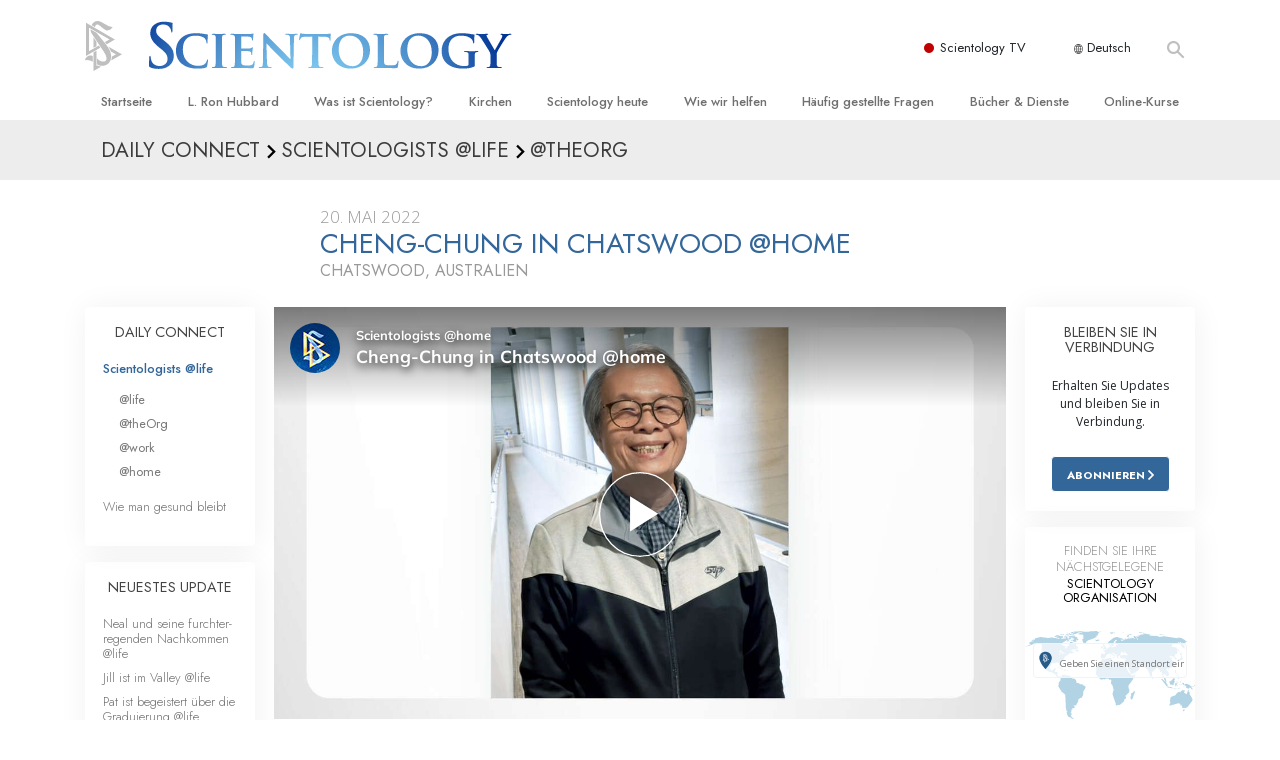

--- FILE ---
content_type: image/svg+xml
request_url: https://www.scientology.de/images/world-blue-simplified.svg
body_size: 12141
content:
<svg xmlns="http://www.w3.org/2000/svg" viewBox="0 0 329.556 170.485">
  <defs>
    <style>
      .cls-1 {
        fill: #b2d3e4;
      }
    </style>
  </defs>
  <path id="world-blue-simplified" class="cls-1" d="M88.766,168.633l.243-.562-.04-.823.664-.5.743.141,3.019,2.215,1.474.3-.184.6-.863.062-.665-.422-.1.48-.643.364Zm-5.331-2.98-.044-.723-1.851-2.96-.042-1.212.687-.963-1.652-.361.543-1.109-.4-2.053,1.288.421-.361-2.556-.807-.32.223,1.548-.705-.18-.686-4.106.223-.865L78.7,147.474l.422-.04-1.087-24.1-1.187-.745-.141-.523-5.979-4.528.158-.362-6.158-9.485.343-.562-.605-1.226.325-.907,1.468-1.755L66,102.677l-.425.585-.683-.543.223-.36-.2-1.172.382-.2.646-1.614-.08-.522,1.407-.785-.16-.4.425-.1-.042-.645.28-.465.563-.082.947-1.468-.4-.3.242-.743-.224-1.189.242-.32-.12-1.09-1.008-1.75.3-.343-.28-.078-.2-.427-.543-.36-.5.08-.242.444-.727.383-.121.261.5.685-.482.362-.526.061-.16-.766-.16.223-.363-.082-.2-.5-1.229-.242-.058.28-.123-.2-.582-.28-.223-.263.143-.222-.021-.28L61.1,87.518l-.059-.383-.282-.222.061.362-.242.322-.243-.36-.34-.12-.143-.263.2-.807-.3-.181.28-.242L58,83.29l.141-.2.18.2.078-.08-.136-.4-.345-.121-.14.3L55.67,82.5l-.284-.263L54.138,82l-2.155-2.173-1.41-.745-2.173.7-8.736-4.69-.6-1.431.383-.14-.061-.36.322-.323.061-.442-.28-.585v-.5L36.2,66.761l.365-.8-.987-.93-.061-.883-.545-.1-.8-1.308-.3-2.336.181-.484-.625-.5-.383.044-.48-.344-.364.524-.223,1.57.85,1.69.14.1.019.443.2-.021v.829l.883,1.424.4,3.043.523.04.627,1.149-.084.24-.543.463h-.2l-.141-.785L32.9,68.148l.22-1.628-1.045-.987-.181.182-.2-.342-.587-.3-.461-.745.12-.1.425.058.543-.461.2-.582L30.827,61.97l-.484-3.8.058-.646-.42-.745-.445-.14.022-.383-.565-.06-.262-.343-.926-.141-.2-.2.164-.707L27.18,51.68l.163-.3-.565-1.529L27.16,48.8l-.2-.683L32.8,38.053l1.168.423-.223,1.186.463-.32.8-2.053h-.14l-1.408-1.775-1.39-.5.262-1.105.724-.747-.823-.523.623-.985-.423-.885.5-.625-.12-.442-.5-.383.663-1.048-.323-.987.543-1.105-3-.464-.663-1.229-1.79-.622-1.351.1-1.729-1.048-1.271.243-.7.825-4.41.965,3.663-2.215.083-.28-5.578,2.257.042.583L6.4,29.232l-.563-.1L0,30.624l.082-.2,13.047-5.2-1.45.364-.08-.22-.966.44.078-.6-.725.427.322-.585L8.3,25.509,9.684,24.38l-.078-.421-1.45.223-.1-.545-.28-.282.8-.663-.062-.484,4.593-1.993.36.183,1.41-.545.5.1,1.109-.362.5-.522-.221-.2,1.188-.423-2.355.5-.362-.263-1.39.145-.905-.284.242-.443-.2-.663,5.153-1.007L17.276,17l1.851-.044.242-.7-.463-.422.16-.547-.14-.461-.646-.343,12.944-3.223.888.223-.1.484,1.929-.14-.4.24,7.913.945,1.186.263.665.522,7.871-1.308.042.442,1.67-.743.425.12.28.945,1.891-.725-.785.827,6.866.522.564.563-1.713.523,4.551-.081.284.663,1.408-.562-.4-.461,1.986-.386-5.489.144.062-.5-.827-.3-.845.124-.124-.848,4.452-.442-4.25-.183v-.382l2.317-.423L61.2,11.053l5.438-1.832.563.2-.945.48,2.093-.3.524.522,1.471-.545.338.343-.44,1.027.865-.423.564-1.067L72.52,9.3l.6.178.444.4L72.539,11.64l1.853,1.023-.522.485-1.41.08.141.422-.625.383-2.834.074.238.146.3.584,1-.08,1.027.483,2.642-.141.483-.685.9-.183.967.362-.845,1.048,1.247-.886.646.04,1.27-1.107-.324-.665-.583-.422,2.735-1.933.905.16.385.464.08,1.208-1.147.522,1.332.2-.867,1.107,1.75-.846.445.705-.848.8.261.744,3.685-2.92,2.2.242.7.527-.341.539-1.007.586.16.581-.461.547-3.482.945-.647-.343-6.581,3.323-.585.743-1.127.144-5.6,4.528,1.21.2L70.829,27.4l1.43-.24,2.075.966.338.585,4.168,1.027-.723,1.045-.322,2.578.885,1.167.928-.38,1.127-1.27.443-1.936-.345-.643,4.27-2.235.343-.8-.1-1.01-.622-.905,1.772-1.226.965-2.882.785-.261,2.175.423.905-.3,1.33,1.068.021.444,1.548.1-.964,2.456.743.2.323.683,3.985-2.5,1.129,3.985-.685.745,1.528,1.368,1.39.322.461.383v1.027l.687.162.221.461-.4,1.369-5.014,2.355-6.261.021-6.2,4.25,7.084-3.021.665.623-1.23.827-.1,2.293,1.105.625,1.734-.16,1.426-1.41-.2.907.525.44-6.563,2.96-.747-.1.3-1.048,2.093-1.025-2.818.2.04.4-4.732,2.394-.221.669.121.661.422.022.042-.443.219.28-.2.343-4.15.888,1.593-.242.223.242-2.235.382.078-.16-.423.36.282.061-1.55,1.893.021-.32-.222-.084-.242-.32.02.705.181.222-.118.5-1.37,1.532-.082-.042.585-.884-.4-.5.2-1.07-.383.543v.827l-.641-.2.6.423-.3,1.25.282.08-.2,1.752-.925.968-1.208.38-.888.766-.562.08-3.763,3.1-.525,7.971-.34.162-.527-.162-.078-.564L66.7,66.7l-.8-2.6.4-.846-.768-1.772-.38-.2-1.228.583-.181-.059-.4-.6-.6-.3-3.524.3.1.343-.14.5.182.259-.262.164-.343-.183-.48.243-.768-.04-.662-.684-.99.16-.7-.282-.705.082-4.168,2.414-.583,1.449.04,1.067-1.57,4.391,1.53,4.629,1.126.342.382.525,4.271-1.45.843-2.2,3.667-.7.242.261-.124.623-1.065,1.55.181.223-.643,1.55-.243-.322-.242.021-.02.181h.222l-.322.905.08.2-.178.463.058.12L57.458,79l-.2.04-.282.44.343.223.12-.181.3.16.125.04.258-.222.324-.021.1.122.181-.08,1.027.08.522-.284.6.162.527-.14,1.931,1.287-.122.12-.078.283.058.464-.28.443-.242,1.973-.181.14-.1.886-.241.322.022.343.16.222,1.126,1.751.382.464-.04.261.463.061.1-.1.3.322,2.153-1.067.625.08-.062.12,1.13.263.745.747.583.038.887-.888.483-.14.3-1.509.663-.6.726-.02.1-.261.867.1,1.971-1.55.4.078.263.345-.242.421-.059.3-.665.164.341.583-.058.663-.543.747L75.66,88.2l.482-.083.3-.925-.325-.442v-.968l1.431-.522-.122-.6.426-.4.341.905.785.021.705.705.02.42,2.216-.12.62.585.848.141.646-.381.038-.326,2.74-.1-.968.385.362.6.884.078.827.646.143,1.027.582-.04.445.3,1.386,1.31.02.665.427.018,1,1.09,1.35.24.118-.221.93-.1,1.207.344,2.376,1.528.182.523.381-.059.867,2.956.6.2.022.886-.85,1.047.345.4,1.992.2.063,1.266.846-.825,3.322,1.228.543.766-.16.707,1.308-.407,3.883.627,3.161,2.5,1.834.425.423.4.6,2.416-.4,2.112-3.543,5.174-.282.021-.362,6.159-.32.524-.1,1.711-1.029,1.672-.12,1.308-.844.563-.222.765-2.9.484-3.968,3.241-.06.965.263.707-.219,1.911-4.229,7.328-1.068.707-.847-.243-.543.121-1.087-.543-.726.04-.785-.705.063.665,1.57,1.105.02.905.785.566.063.646-.667,1.67-1.388.685-3.223.141.4.763.018.97.363.623-.5.442-1.008.181-1.125-.463-.3.322.5,1.248.807.382.44-.4.5.644-.827.382-.583.785.2,1.893-.947.021-.583.623.02.945,2.336,1.169.04,1.128-.947.705-.1,1.448-.705.5-.183.585L90.7,166.54l-1.287-.082-1.027.745.362,1.147ZM70.2,46.389l.545.26,4.71-1.734.08-.48h2.113l.926-.4.122-.484-.04-.181-.2-.1-.766.445-.36-.242-.925.18-1.633.745.362.12.4-.08-.062.36-1.851.5-.524-.12-1.811.807-.543-.082Zm-1.793-4.431L66.4,44.474l-.384,1.895.06.078h.362l1.271-.925.362-.806-.022-.765L69.781,42.1l-.08.422.445-.624.28-.123.34-.48,1.29.743-.463,1.13-.765.5-.062.3.185.021.863-.563.324.143L71.9,44.776l.825-.4.381-.928.767-.683.179-.785.2.765.765.16.485-.4-.445-1.348-3.02-.527-.1-.28-.261.183.3.5-3.341.32-1.53,1.27.08.141,1.088-.806Zm19.609-.547.567-1.71Zm-16.871-.983.288.055.377-.419-.36-.16.38-.465-.24-.378.341-.345-1.048-.2-.018-.7-.16-.16-1.471-.282-5.015,2.6-.078.182,1.107-.263.421.423,2.98-1.127-.625.667.5.16.5.46,2.035-.378ZM305.839,155.587l1.025-3.543.6.1.728.443.685-.181.968-.242.563.1-2.357,2.9-.12-.343-1.328.867Zm3.4-6.4-.522-.223.543-.683-2.157,1.188-2.556-1.027-.28-.8.383-1.648-.261-.526-.949-.161.645-.624.183-.966-.945.888-1.048.24,2.4-3.04-3.08,2.557-.583-.524.32-.683-.622-1.41.32-.3-1.065-.767-.745-.038L298.41,140l-8.375,1.871-1.065,1.188-4.09.122-.905.683-.283-.058-1.348.785-1.492-.062-1.285-1.067.3-.743.581-.164.867-1.648.223-4.711-.345-.5-.261-2.578.343.563-.082-1.186.465.363.2.5L282,132.7l-.525-1.792.263-.745.3-.3.909-2.314-.082.967.624-.887,3.061-1.53.28.164,1.652-.629.223-.28.3-.118.625.038,1.931-.945,1.168-1.351.3-1.207.965-1.086.28,1.105.525-.242-.3-.6.442-.625.465.263.28-.968,1.048-1.126.6-.222.061-.362.482.14.06-.32,1.09-.345,1.246,1.353,1.39.12-.12-.705.683-1.029.543-.341-.12-.3,1.308-1.187.565.141.967-.238.063-.646-.787-.427.623-.178,2.154,1.168.345-.141.641.4.707-.36.4.1.3-.243.444.646-.905,1.188-.384.042.06.521-.925,1.268.02.365,2.738,2.315h.322l.5.322.1.4.989.423.823-.423,1.833-5.676.242-.261-.122-.423,1.21-2.236.22,1.43.261.158-.019.547.323.645-.121,1.188.243,1,.785-.48.742,1.045-.22.565.08,1.75.261.141.08,1.109-.261.663.181.867,2.335,1.832-.2.3.444.8.12,1.393.5-.283.32.562.3-.2-.141,1.348.583.785.947,1.53-.423,3.641-9.425,11.98-5.031,2.095Zm-132.252-5.213-.362-.021-.423-.587-.062.185-.36-1.953.341-.242.042-.965-1.147-2.277v-.019l-.707-1.651-4.73-14.455,2.3-8.415-.888-1.993.4-.785-1.105-2.9.1-.241-.16-.4-.282-.969-.926-1.349-2.6-3.683.787-2.718-.2-.185.547-2.453-.444-.844-.523-.224-.22-.565-.284-.18v-.362l-1.17.464-.421-.062-.442.28-.905-.038-1.772-2.56h-1.851l-.928.164-.925.263-3.4,1.57-1.008-.365-1.308-.24-4.49,1.065-3.888-3.12-1.708-1.31-.32-1.41-2.1-2.733-.583-.525-.482-.1-.242-.364V84.52l-.343-.282-.062-.265-.158-.983.14-.564-.442-1.008-.543-.465.5-.238,1.229-1.956-.4.406-.082-.687.343-.646.08-3.743-.846-1.147.061-.543.062-.6.825-1.006-.06-.444,1.027-1.71.38-.2,2.841-4.512,1.025-.139,2.377-2.3-.221-1.59.6-1.771,2.6-1.975,1.109-2.136h.781l.627.545,2.575.223,7.41-2.213.543.2.985-.521h1.128l.442.3.725-.08,1.13-.524.743.142-.021.663.888-.48.08.261-.5.645.019.6.384.324-.1,1.126-.686.643.223.707.563.021.3.6.4.2,1.29.447.44-.125,2.359.785.563,1.148,3.722,1.409.989-.925-.3-.966.3-.625.745-.6,2.2.1.4.563h.4l.36.223,1.088.16.3.42,3.6.688.522.2,1.208-.766,1.73.043.343.641.22-.421,1.732.383.5-.322.926,2.194-.644,2.134-.242.222-1.87-2.819-.1.122,4.246,7.468-.2.223.078.845,1.57,1.408.424,1.25-.222.242.727,2.838,1.065.808,1.105,2.655,4.473,4.126.28.387-.022.538-.62.3.5.341,1.126,1.308,6.848-1.566.522-.444h.423v1.769l-10.408,15.788-.806.5-.28.542-.425.078-1.228,2.7-.562,1.592.058.726.705.46.04.327-.342.783.784,3.06.405.28.16.585.142,5.012-7.027,6.524-.143.926.647,2.095.2-.061-.32,1.851.242.221-.183.526-3.32,2.071.058.526.285.1-.145.665-.884,2.577-7.328,6.281-.162.362-.645-.2-.543.238-1.146-.238-4.35,1.325Zm27.963-12.142-.32-4.67.522-.221.787-2.215-.406-2.6.645-1.53,2.115-.543,2.013-2.175-.12-.543.463.158.664-.905.061-.765.4-.562.865,1.933.364,2.133-.384,1.007-.322-.765-.243.383.165.947-.141.541-.324.3-3.423,10.048-1.933.844Zm120.172-18.684-2.071-.343-1.854-2.636-1.406-.562-1.712.785.06.945-.925.44-1.873-.383-.827-.925-1.107-.259-.322.361-1.43.038.566-1.044.743-.364-.661-2.456-4.715-2.373-.36.623-.425.1-.242-.46.022-.563-.848-.624,2.055-.445-.082-.322-1.67-.021-.423-.741-1.007-.242-.461-.647,1.53-.3.583-.421,1.813.522.42,2.556,1.15.767.987-1.369,1.327-.766,3.986,1.146,5.315,2.923.12.744,1.832.806.223.663-1.048.142.183.863.945.825.6,1.37.645-.04-.1.563.847.223-.362.242,1.124.543-.16.362-.766.08Zm-29.636-.2.707-1.206,1.147-.524.162-.3,2.151-.482.4.158-2.64,1.27-.8.966-1,.284Zm-4.969-.863,1.065-.261.925.783-.1.341-.484.023Zm-2.015-1.41.623-.02.322-.441.382.341.705-.12.24.564-1.327.238-1.389.16Zm3.2-.02.909-.261.683.383,1.813-.563-.222.7-3.221.2Zm-10.509-.425-2.093-.6-.482.16-2.013-.523-.163-.564-1.025-.08.825-1.228,2.718.663.141.462,2.153.12.264-.522,2.071.625.364.827,3,.985-1.327.484Zm26.718-2.536.5-.885.238.383-.038.6-.645.865Zm17.616.243-1.53-.745.12-.383,1.631.08.2-.625.158-.018.082.683.641-.1,1.012-.907-.082-.742.683-.022.223.2-.5,1.49-.6.1-.2.363-1.249.625ZM264.245,93.456l-.122-.643,2.5.3,3.707,4.026,1.147.018,2.5,2.539-.465,1.048.646.44.4.042.567,1.61.823.1.524.8-.484,3.583-1.248.022Zm27.079,13.269.379-1.186-.118-1.231-.465-.021-.32-.863,1.588-3.437-.1.517,1.007,1.128.623-.585,2.115-.423-.1.585-.484-.185-.522.747-1.008.5,1.027,1.63-.22.443.945,1.489-.059.823-.625.385-.424-.442.6-1.048-1.13.48-.26-.34.162-.5-.785-.745.14-1.246-.765.381-.021,3.323-.723.2Zm37.687-1.548-2.133-1.835.32-.3,2.258,1.891.1.665-.383.343Zm-43.105-.869-.8-.078-.562-.4-1.352.461-.4-.623-1.65-.08-.145-1.71-.561-.365-.525-1.085-.038-2.315.663-.847.825.444.886-.242.184-1.09,1.829-.522,1.287-1.811,1.353-1.189,1.328-1.891h.46l.627.645.08.563,1.73.745-.058.484-.768.078.242.627-.807.421-.6,1.168.865,1.209-.181.583,1.308,1.188-1.348.16-.362.867.04,1.168-1.105.863-.567,3.242-.16-.462-1.308.582Zm.184-9.6.221-.445Zm16.428,9.442-1.431.038.3-.7,2.617.3.385.987Zm-3.381.3-.2-.543,1.147-.062.28.425-.44.422Zm1.828-4.266-.14-2.68.362-.463.1.7.665.122.12.522-.04,1.107-.585-.122-.18.789.461.663-.321.162Zm-8.492-.646.125-.008-.209.457Zm.762-1.392,3.625.5,1.109-.926.2.28-.887,1.271-4.685.254ZM271.15,96.3l-1.47-3.263.078-.945-.28-.543.182-.222-.182.222L269,91.063l-.222-.645-1.226-1.328-.141.761-2.4-11.7L263.2,79.707l-1.368-.423.181-1.592-1.47-2.678.082-.441-.687-.182-.925-1.046-1.431-2.678-1.023-.042.179.522-.263.705-.5-.26-.123.242-.785-.263-.1.482-2.073.243.183.963-4.793,4.772.061.583-1.993.848.042,7.105-.585.063-.442.965.36.425-1,.36-.343.886-.442.364L237,72.477l-1.53.768-.8-.16-1.612-1.553.484-.461-1.812-1.59-.843-.324-1.412-1.891-9.924-.4-.646-1.57-.566-.221-1.829.844-3.725-1.769-1.893-2.921-.565.2L209.58,61l-.338.5-.646-.078.281.563-.059.3.484.968.543,1.107.583.28.24.463.806.524.122.543-.078.423.925,1.53-.164-.945.223-.663.282-.143.383.4-.061,1.512.24.48.2-.06.064.34,2.434-.12,2.276-2.918.141.12-.141.768.259,1,1.25,1.332,1.492.4.9,1.168.42.16.022.282-.905,1.53-.343.883-.5-.06-.2.307-.122.641.2.845-.078.162h-.524l-.665.483-.04.623-.24.264h-.687l-.421.32.042.5-.5.362-.625-.12-.725.443-.5.06-.785.341-.185,1.007L211.074,81.9l-.825-.021-1.331.785-1.227.141-.222.342-.3.08-.16.341-.543-.04-.364.185-.783-.062-1.127-3.3.22-.062-.14-.583.12-.263-.08-.543.464-.424-.464.424-3.123-4.912-.5-.2L198.972,69.5l-1.168-.768-.42-.745.042-.28-2.578-3.825H194.3l.223-1.652-.06-.181-.926-2.194.282-.421-.082-.082.463-1.871.021-.02.7-2-.22-1,.2-.527-.461-.6.341-.484-.646.122-.925-.3-.625.743-1.61.141-.925-.705-1.148-.038-.182.543-.726.162-1.085-.705-1.168.02-1.592-2.013.4-1.007-.725-.605,1.027-1.228,1.594-.042.318-.964,1.993.158,1.127-.8,2.86-.381,1.953.886,3.645.4,1.105-.643.061-.543-.423-.845-1.73-.99-3.745-2.232.683-.205.646-1.045-.646-.484,1.372-.52-.082-.266-.845.2-.785.1-.605.4-.927.062-.783.463.2.783.545.3,1.027-.078-.122.443-2.335.945-.605-.263.12-.583-1.167-.362.142-.242.905-.421-.34-.282-1.612-.3-.143-.48-.9.16-.927,1.61.082.322-.465.263-.322-.1-.08,1.488-.443.5-.26.885.42.707.181.481.945.4-.136.3-1.232.078-.4.382-.787.688-.381-.587-.02-.261-2.415.16.785.728-1.088.2-.606-.644-.179.261.885,1.372-.364.28,1.189.966.08.747-1-.345.383.667-.665.14.482,1.146-.683.022-.93-.585-1.87-3.6.422-.6.021-.425.322-.18v0l-.322.18-.021.425-.422.6-.2-.078-.04-.283-.6-.424-.016-1.851-.205-.2-4.53-2.919.2-.1-.5-.522-.062-.4-.663-.2-.262.522-.343-.4v-.444l.042-.021.7.042-.7-.042.223-.1-.829-.183-.781.445.078.6-.1.362,3.163,3.28.8-.018.28.278-.28.242,2.7,1.49.121.24-.161.465-.624-.6-.905-.2-.383.825.785.465-.08.665-.425.08-.5,1.126-.424.1.14-1.107.223-.262-.825-1.389-.44-.164-.343-.541-.686-.242-.464-.5-.785-.078-2.558-2.095-.383-1.209-1.368-.563-.464.185-.563.563-.42.1-.907.683-2.014-.318-1.491.4-.1.745.063.707-.966.845-1.332.261-1.125,2.155.4.745-.6.585-.243.843-.783.263-.767,1.007-2.355-.02-1.085.965-.5-.122-.684-1.186-.969-.2-.44.341-.543-.181-.564.143.122-1.835-.465-.12-.242-.482.12-.846.446-.46.32-1.817-.2-.862.808-.5-.808.5.082-.888-.4-.522,1.49-.905,6.2.4.545-.745.2-2.474L154.239,39.7,152,38.6l-.078-.928,2.938.061-.282-1.41.927.526,2.275-.967.282-1.027.865-.238.764-.243.5-.344.785-1.793,1.309-.522.784.038.183-.259.785-.062.2.262.6-.6-.322-1.126-.422-.685-.083-1.229.387-.663.8-.082.3-.343.724-.322.021.606-.262.4.142.324.523.18-.2.461-.282-.14-.623.867.3.6.04.461.985.282.022.425,1.449-.565,1.589.865,3.2-1.327.968.22.1.28.928.022.138-.522,1.269-.4L176.2,28.67l-.1-.907.343-.743.807-.425.886.907.725-.02.022-1.633-.3.16-.665-.421-.18-.685,4.146-.343.905-.645-1.065-.562-4.551.767-1.57-1.009.021-1.146-.583-1.049,3.243-2.856-.185-.465-1.29-.522-1.406.3-.687.789.242.7-2.777,1.891-.421,1.632,1.688,1.471-.663,1.327-.926.261-.526,3.122-1.146-.1-.444.947-1.065.06-2.134-4.186-.664-.728-1.711,1.37-1.21.282-1.289-.6-.762-3.968L172.1,12.886l3.058-.4,1.027-.888,2.858-.16,2.74.787-.968.28.968.589.843-.284,8.216,2.655.32.728-.743.581-1.288.3-4.048-.845-.585.142,1.612.8.583,1.692,1.973.621-.04-.543-.665-.48.423-.423,2.295.705.646-.282-.848-.827,1.61-1.088L193.82,17l.223-.767-.947-.663.158-.645-.863-.687,2.457.362.724.605-1.006.142.24.605.808.378,1.207-.238-.082-.707,4.006-1.45.646.042-.5.663,1.067.122.42-.384,2.538-.461,1.29.645.542-.727-1.187-.625.244-.341,7.627,1.893.2-.562-1.169-.583-.162-.222-1.068-.1-.02-.524L210.027,11.6l.865-.945-.1-.945.421-.2,2.275.282.585.585-.161.843.724.325,1.512,2.215,1.348.663.1.725-.705,1.568,1.067.164.1-.406.745-.276-.1-.547.383-.522L218.2,14.5l-.08-.705-.945-.1-.585-.582-.078-1.09-1.632-.844.928-.7-.726-.747.36-.021.848.563.42,1.01.99.2-.905-.765,1.025-.4,3.524.543L218.983,8.9l4.633-.3-1.105-.524.238-.663,3.687-.665-.062-.261,2.737.12,1.068-.524,1.39.021-.3-.421.2-.4,1.229-.383,1.65.3-.685.242,1.853.14.827.483.383-.241,5.6.863.482.5-1.792.865-.221.3,2.575.383.465-.181L245,9.2l.02-.262,3.745.02.785.465,3.461.158-.945-.783,6.281,1.368.082.44,3.806,1.25-.607-1.105,1.873.48,1.007-.28,1.953.324.2-.307,1.508.143-1.87-.966.423-.442,29.755,4.406.5-.358-1.713-.687-.362-.462,7.813.747,8.516,4.87-.4.5-1.226-.082,5.055,2.317.178.3-1.971-.241-1.935,1.008-.7,1.53.341.522-2.3-.8-1.226.925-.945-.444-.263.5-1.41-.158.625.783.219,1.125.586.484,1.349.285,1.813,1.73-.825.04.685,1,.945.525-1,.624,1.085,1.389-1.147.3.905,1.246-.32,1.147-7.771-7.008.02-.723-.564-.545,1.149-.263.583-3.641-1.311-1.633-.945.1.644.945-.722,1.288-2.437-1.429-1.833.381v1.975l1.55.7-2.979.444-.865-.867-1.591-.16-.5.563-5.637.16-1.692,5.155,3.926,1.167.061-.6,1.127.082,3.5,2.375,2.414,4.711-.2,1.813.263.867-1.007,3.625-.886.723-.645.019-1.025-.6-.808.9.082.4-.665-.846.383.623.282.223-.442-.062-.242.825.563.905-.381.284-.262.6-.583.2-.263.345.243.561-.043.142,1.391.762,3,3.887-.1.728-.849.242-.641.543-.908.1-1.689-3.042.685-.22-1.873-1.368v.26l-.262.1-.162-.242-.7-.32.018-.585.185-.143-.223-.24-.082-.705-.16-.2-1.35-.482,1.189-1.49.2-.888-.2.888-1.189,1.49-1.268.381-.485.584-.963.363.28-.6-.465-.5.383-.85-.884-.663-.687.442-.963,1.709-1.01.063-.242.6.945.885.949.2.3.583.985.383.785-.926,1.853.543.482.683-1.348.363-.2.705-.768.645-.178.925,4.528,4.128.322.945-.563.345.5.685.762.4.184,2.055-.566.1-1.546,4.608-2.6,2.258-1.228.14-.562.583-.465-.423-.5.646-2.578.825-.164,1.348-.6.08-.445-.926.183-.5-1.55-.4-.483.2-2.055,2.313-.1.888L278.4,80.27l.883,4.612-4.247,3.926L274.571,88l.263-.865-.908-.744-.945-.185-1.63-3.539.423,1.548-1.065-.583-.949.021.062-1.008-.987.022L268.29,88l.747.042.8,2.273.665.728.683.16.625.663.263.122L273.3,93.62l.222,2.636.427.36.461,1.128-.021.425-.8.1ZM259.01,73.346ZM218.581,67.906ZM177.109,45.278l.263.321.26.124.1.46-.082.425.082-.425h.14l.021-.24.8-.242-.04-.1.2-.443H178.7l-.222-.218-.16-.061-.161-.2-.2-.08-.16-.178-.184.078-.1.4-.23.1Zm5.577-25.447,1.469.785Zm-.807-1.57.987.827Zm-.945-2.234,1.288,1.27Zm-.966-2.315.083.745,1.445.745-1.445-.745ZM296.758,91.948l-.384-.926.3-.625-.765-.6-.3.543-.545-.061L294.28,91l-.218-.381.383-1.09,1.245-.823.444.562.846-.343.141-.562.784-.04-.16-.985.966.6.28,1.105.284,1.574-.3,1.166-.5-1.286-.48.641.422.947-.282.607Zm-50.107-.785.1-3.91.827.707,1.188,2.233-.122,1.334-.462.36-.966.3Zm44.268-5.9.3,1.045L290.015,87.9l-1.41,1.206Zm3.425,2.135.442-.707.059-.8.6-.061-.1.844.725-1.227v1.227l-.966,1.614Zm2.535-1.448-.34-.062L296.3,85.1l.664.1-.062-.482-.806-.967,1.086.02.364.484.463,1.431-.905-.343.423,1.226-.5.284ZM293.52,84.6l.7.4h.723l.042.522-1.149.926Zm-2-2.013.97.04.44.465-.16,1.105Zm2.9-.12-.221.482-.8-.763-1.008.178-.584-.28-.019-.524.3-.343-.365-.28-.08.465-.905-1.311-.242-1.207.523.4-.04-3.162h.664l.745.362.3-.32.141.32-.08.522.542.928L293.175,79l-.6.421.385,2.053.623.144.46-.164,1.513.728-.021.683.4.32-.04.585Zm-217.9-5.376v-.362L75.8,76.5l-1.754.223-.563-.383.143-.422,1.851.28.425-.28-.443-.563.063-.484-.685-.2.28-.341,1.61.242.16-.222.887.02.625.32.28-.02.16.444.607-.021-.062.382.482.042.5.463-.465.522-.5-.26-.884-.021-.222.24-.441.083-.122-.323-.4.179-.522.887Zm-7.369-.6.163-.3,2.015.381.158.364-.783.021-.362.2Zm13.349.345-.082.02-.118-.06-.444.06-.122-.04-.139.021-.06-.04.06-.3-.08-.181.1-.08.02-.08,1.13.021.019.038.042.021h.02l-.02-.04.5.1v.18l-.262.243-.527.142Zm195.026-.707-.2-1.107.44-.562,1.811-.344.322.5-.4.563-.12.725-.865.623ZM70.869,73.688l-.423-.343-.707-.084-.34-.36-.161-.725-3.707-1.028.465-.32-1.087-.062-.886.667-.463.02-.18.32-.585.143-.442-.122.624-.4.3-.463,2.275-.808,2.8.547.385.48,1.045-.16,1.813,1.673,1.006.26-.118.341.8.063.781.522-.16.3-1.508.222-2.355.021Zm218.24-4.027.379-1.271.667-.965.584.383-.262,2.84-.263,1.047Zm8.134-10.066-.183-1.149-.825-.381-.807-.867.867-.4.22-.806.785-.664.383-.886,3.2-.122V52l1.008.623,1.245-1.811-.2-1.592L301.913,47.8l-.042-.789.968-.242,2.194,2.8-.262,1.29L305.5,52.2l.12,1.048.5.643L306,54.82l-1.088.6-1.83.084-.888,1.469-.925-.485-.482-.965-3.966.907,1.468.945.162,2.175-.5.543Zm1.529-2.015-.242-.6.263-.766.663.16.222-.543.9.263.325.44-.263.785-.625-.42-.421.3.021.745ZM191.665,55.547l-.04-.08-.442-.08-.1-.1-.16-.4.1.059.261-.181.063.021.059.02.12-.04.042-.262.181.042,1.489-.405-.6.485-.02.12.18.282-.364.02-.179.2-.5.22v.08Zm-8.817-.663-1.328-.242.16-.562.625.44,1.61.022v.22l.563-.16-.1.381-1.527.12ZM169.579,51.6l.12-.685L172,50.9l.807-.1-.326,1.027.185.4-.185.667Zm-4.288-2.035-.08-1.529-.261-.724.563.059.5-.381.665.885-.08,1.69-.482-.08-.4.425Zm-5.9-.26-.04-.162-.12-.061-.062.019-.08.084-.038-.084h-.082l-.02-.038V49l.825-.465.04.021-.04.042v.02l.04.038-.021.022-.04.1.1.045.1-.045.124.045.017.078-.221.4-.182.1Zm6.16-2.778-.282-.847.2-.463.646-.463.22,1.048-.3.963Zm135.653,0-.925-1.229-.12-.945,1.045-.078-1.245-2.68,4.065,1.973.345-.524,1.205,1.39-1.287.343-.083,1.229-2.173-.85.32,1.372Zm-7.628-12.886-1.37-1.672.382-.563-.887-.562.265-.162L296.8,35.11l2.734,2.2-1.789-.4.745,1.811,2.518,2.152-1.31-.761.02.964ZM102.133,40.025l.5-1.027-.243-.162-1.468,1.087-.583-.04.886-.584-3.905-.261-.042-.385.765-.44-.322-.341,4.53-3.865.425.059-1.069,1.109-.985,1.085.765-.4.583.261-.48.423.78.342.547-.3.863.38-.562.93.747-.225.04,1.45-.705,1.109-.465.038ZM32.073,37.51v-.444l-.585-.442.08-.363-.865-.222.124-.665.276-.3,2.137.605.1,1,.645.524-.044.688-.6.18Zm118.741-1.672,1.472-1.311.863-.26-1.508-.2-.263-.485,1.028-.38-.523-.667.2-.8,1.431.12.16-.7-.623-.764-1.168-.222-.2-.321.343-.544-.284-.323-.52.565-.023-1.168-.44-.606,1.127-2.193,1.829-.021-1,1.288,1.953-.16-.263.985-.843,1.067.963.08.907,1.551.646.2.845,1.854,1.168.24-.1.785-.484.362.383.625-.867.665-2.98.322-.442-.24-.667.581-.9-.141-.705.465Zm-4-2.055.844-1.288-.421-1.228,2.093-1.513.785-.058.987.743-.547.847.145.867-.785,1.086-1.752.723Zm20.07-4.309-.18-.5,1.348-.4.342.6-.482.988ZM115,22.951h-1.791l-.623-.645-.164-1.125-.963-1.431-.143-.745.3-1.007-.741-1.048.683-.8-.4-.4,1.408-1.268,1.43-.4,1.088-1.31-2.437.705-.844-.36.3-.728.6-.561,2.275.28-1.59-1.048-.886.16-.522-.26,1.408-.966-.764-2.177L111.9,7.43l.276-.424-7.065-.541-1.368-.928L107.45,5.2l-4.208-.646.44-.34L110.37,3l-1.632-.3,4.933-1.025.04-.362,12.323.1L124.682.987l.325-.343L138.5,0l3.968.584-7.612.4.282.142,5.8-.06.463.28-.905.463,7.266-.441.327.343-5.66.926,1.608.038-1.711,1.229-.22,1.025.725.645-2.457.345,1.249.5-.02.849-.827.1.807.867-1.732.058.8.423-.341.362-2.213.16.823.686-.1.462-1.451-.42-.481.28,1.911.887.12.865-1.468.2-1.391-1.028.1.724-1.067.564,3.24.1-16.869,5.815-.284.785-2.394,1.673.06.885-1.532,2.113-1.306.061ZM93.336,20.014l.485-.322-1.895-1.13-.181.324-2.617.181-.483-.385,1.086-.843,3.465-.16-.04-.407,2.375-1.628.078-.484-.1-.379-2.355-.888.7-.28-.4-.669-.665-.058-.4-.362-.645.322-7.025-.585-.361-.383,1.227-.462L84.458,11.4l.663-1.048,4.853-1.611-1.146.645.06.643L92.653,8.78l.461,1.067-.663.683L95.31,9.8,97.4,10.831l-.219.464,1.648-.242.383.665,1.672.421.44.427.165,1-1.812.5,2.737.949.645,1.023,1.286.061L101.532,18.2l-.806-.482-.765-1.088-1.168.141-.465.645,1.633,1.47v1.128l-.728.825-2.655-1.228L97.847,21.3l-.061.4ZM82.363,21.4v-.3l.989-.542,1.206.02L84.4,20.8l-1.428.645Zm-.745-1.672-1.266.122,2.878-2.5.543.1-.183.5.566-.183,1.73,1.027-.262.543.685-.078.383.362-.985.36-1.187-.262-.161-.523-2.9,1.21Zm55.085-.36.925-.5-1.771-.545,1.57-.223.021-.322-1.751-.263.724-.742,1.308-.161,1.188.764,1.39-.6,1.027.3,1.471-.583,1.39.078-.284.728.887.765-5.737,1.669Zm-44.8-4.046.768-.627.843-.139.463.3-.278.465-.947.48-.989.042ZM76.225,13.711l-.766.12-.7-.48,1.992-.808.926.5.222.6-.843.383Zm123.494-1.833-.442-.462-1.593-.281-.382-.564.687-.221-.324-.564,1.085-.865-.78-.14,1.327-.886-.5-.442,8.073-1.835L207.71,6l-.261.3-5.98,1.91-1.228,2,.625.863,1.993.867Zm-142.139-.6-1.187-.545,3.886-1.874.06-.621,5.538.1.7.728-6.421,2.171-2.7.5Zm19.268-.427-1.168-.785.341-.34,1.492.14-.181-.683,3.646-.4-.1.3-1.21.48.766.447-1.027.945-2.374.3ZM81.7,9.1l1.891-.707,2.8.284L80.833,10.53Zm12.121.665L93.416,9.2l.343-.362,2.115.038.885.564-.14.283-1.65-.042L94,9.823Zm-20.6-.686,1.51-.182.341.222L73.669,9.8Zm192.248.1.16-.4.825-.1,2.175.665ZM69.379,7.811l2.135-.44L67.1,7.308l2.336-.965,1.085-.282,1.652.322.563.585,1.23.078.142-.945,1.147-.343.621.1-.5.825,1.61-.118-.464.481L69.076,8.135Zm13.267-.223,2.277-.7.282.343-.061.322-.829.383ZM260.419,7.27l-.685-.685,6.341.383.6.742-3.765.2Zm9.14.483-2.073-.4-.341-.322,4.006.4-.221.4ZM86.651,6.643l-.278-.42L84.963,6.1l-.525-.3.768-.406,1.428.063.461.322,1.472-.021.28.322-.561.385.865.44,6.179-.1.465.38-.2.4-9.686.1Zm-6.964.825.685-.583-1.33.083.865-.766,3.261-.242.223-.141.044.461L81.7,7.53ZM90.216,5.6l1.612-.219.4-.687,2.015.342-.342-.6-.966-.178L96,3.362,95.39,3.02l.22-.442,3.766-.18-4.831-.343-.16-.32-.5-.242.223-.263L110.753.3l4.105.341-.223.223-4.55.662h1.492l-9.786,1.854.867.12L102,3.665l.158.442L97.746,5.355l-.1.222,1.29-.04-.2.221-8.921.3Zm76.364-.4.605-.341-1.147-.284L163.86,3.1l1.871-.322.444.3h1.01l.2-.3,4.51.945-1.71.36-.242.688-.605.18-.178.785Zm5.033-.283.443-.242-.523-.3,1.448-.183.383.343,1.127.2-1.529.4ZM85.243,4.53l.14-.363.423-.362,1.229.082.465.323-.6.34-1.33.2Zm-3.181-.24-1.55-.04,1.067-.283-.564-.222.422-.343,2.72.463-.02.442-.223.383Zm146.526-.825.444-.1,3.121.583.3.362-3.625.362ZM89.028,3.907l1.29-.562h-1.31l-.4-.307.061-.379,2.6-.707-.061-.18,1.648-.038.324.442,1.891.343-.118.563.525.3-6.123.907ZM222.711,3.3l-2.5-.8,2.315-.761,4.631,1.245.907.806Zm-52.022-.118L170.5,2.92h-1.025l-.863-.4,7.1.22-.867.482Zm18.34-.6.222-.261L187.7,2.3,190,2.112l.3.242.26-.2.565-.14,1.147.18-.185.122L190.66,2.5l-.021.145-.727.14Z"/>
</svg>
